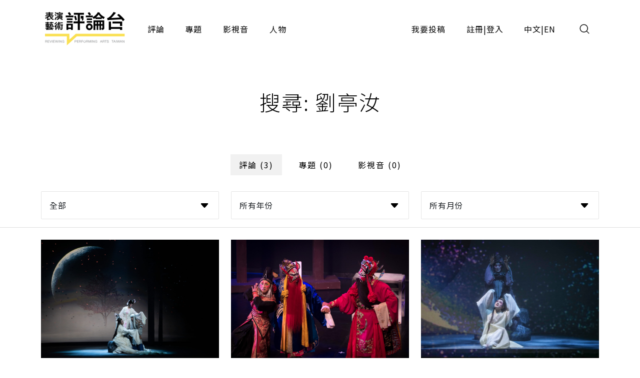

--- FILE ---
content_type: text/html;charset=UTF-8
request_url: https://pareviews.ncafroc.org.tw/search?param=comment&keyword=%E5%8A%89%E4%BA%AD%E6%B1%9D
body_size: 6353
content:
<!DOCTYPE html>
<html>
<head>
  <meta charset="utf-8">
  
  <title>表演藝術評論台</title>
  <link rel="icon" href="/common/img/favicon.jpg">
  <meta name="viewport" content="width=device-width, initial-scale=1.0, maximum-scale=1.0, user-scalable=0" />
  <link href="https://fonts.googleapis.com/css2?family=Noto+Sans+TC:wght@300;400;500;700&display=swap" rel="stylesheet">
  <link href="https://fonts.googleapis.com/css2?family=Maven+Pro&display=swap" rel="stylesheet">

  <!-- core -->
  <script src="/core/jquery-3.5.1/jquery-3.5.1.min.js"></script>
  <link href="/core/bootstrap-5.1.2/css/bootstrap.min.css" rel="stylesheet">
  <script src="/core/bootstrap-5.1.2/js/bootstrap.bundle.min.js"></script>

  <!-- plugins -->
  <link href="/plugins/fontawesome-free-5.15.1-web/css/all.min.css" rel="stylesheet">
  <script src="/plugins/svg-inject-v1.2.3/svg-inject.min.js"></script>
  <link href="/plugins/swiper-6.3.4/swiper-bundle.min.css" rel="stylesheet">
  <script src="/plugins/swiper-6.3.4/swiper-bundle.min.js"></script>
  <script src="/plugins/jquery.marquee@1.6.0/jquery.marquee.min.js"></script>
  <script src="/plugins/twbs-pagination-1.4.2/jquery.twbsPagination.min.js"></script>
  <script src="/plugins/validate/jquery.validate.min.js"></script>
  <script src="/plugins/validate/messages_zh_TW.js"></script>
  <script src="/plugins/jquery-resizable@0.3.5/jquery-resizable.min.js"></script>
  <script src="/plugins/jquery.marquee@1.6.0/jquery.marquee.min.js"></script>
  <script src="/plugins/gsap-public/minified/gsap.min.js"></script>
  <script src="/plugins/popperjs@2.10.2/popper.min.js"></script>

  <!-- main -->
  <link href="/common/css/simplify.css" rel="stylesheet">
  <link href="/common/css/main.css" rel="stylesheet">
  <script src="/common/js/main.js"></script>
  <script>
      $(function(){
          var contextPath = "";

          $( "#search input[name=search-keyword]" ).keypress(function(e) {
              if(e.which == 13) {
                  $('.header-search-btn').trigger('click');
              }
          });

          $('.header-search-btn').click(function() {
              var keyword = $('input[name=search-keyword]').val();
              if (keyword !== '') {
                  window.location.href = contextPath + '/search?param=comment&keyword=' + keyword;
              }
          });
      });
  </script>
  <!-- Google tag (gtag.js) -->
  <script async src="https://www.googletagmanager.com/gtag/js?id=G-YV2XEZ9LV4"></script>
  <script>
      window.dataLayer = window.dataLayer || [];
      function gtag(){dataLayer.push(arguments);}
      gtag('js', new Date());

      gtag('config', 'G-YV2XEZ9LV4');
  </script>
  <style>
    @media screen and (min-width: 576px) {
      .footer_sponsors >div:nth-child(2) img {
        margin-bottom: 16px;
      }
    }
  </style>
  <script>
        var keyword = "\u5289\u4EAD\u6C5D";
        $(function(){
            $('select[name=reviewType],select[name=reviewYear],select[name=reviewMonth]').change(function() {
                var type = $('select[name=reviewType]').val();
                var year = $('select[name=reviewYear]').val();
                var month = $('select[name=reviewMonth]').val();
                window.location.href='search?param=comment&keyword=' + keyword + '&reviewType=' + type + '&reviewYear=' + year + '&reviewMonth=' + month;
            });

            $('select[name=subjectYear],select[name=subjectMonth]').change(function() {
                var year = $('select[name=subjectYear]').val();
                var month = $('select[name=subjectMonth]').val();
                window.location.href='search?param=subject&keyword=' + keyword + '&topicYear=' + year + '&topicMonth=' + month;
            });

            $('select[name=videoType],select[name=videoYear],select[name=videoMonth]').change(function() {
                var type = $('select[name=videoType]').val();
                var year = $('select[name=videoYear]').val();
                var month = $('select[name=videoMonth]').val();
                window.location.href='search?param=podcast&keyword=' + keyword + '&videoType=' + type + '&videoYear=' + year + '&videoMonth=' + month;
            });
        })
    </script>
</head>
<body>
<div class="wrap">
  <header>
    <div class="container-xl header navbar navbar-expand-lg">
      <a class="navbar-brand" href="/index">
        <img class="d-none d-lg-block" src="/common/img/Logo.png" height="83">
        <img class="d-block d-lg-none" src="/common/img/Logo.png" height="56" style="image-rendering: -webkit-optimize-contrast;">
      </a>
      <button type="button" class="btn header-search-btn hover:fill" data-bs-toggle="modal" data-bs-target="#search">
        <img src="/common/img/icon/Search.svg" onload="SVGInject(this)">
      </button>
      <button type="button" class="btn navbar-toggler" data-bs-target="#header-toggle" data-bs-toggle="collapse" aria-expanded="false">
        <img src="/common/img/icon/Menu.svg">
      </button>
      <div id="header-toggle" class="collapse navbar-collapse">
        <div class="header_menu">
          <ul class="navbar-nav d-lg-none">
            <li class="nav-item ms-auto">
              <button type="button" class="btn navbar-toggler collapsed" data-bs-target="#header-toggle" data-bs-toggle="collapse" aria-expanded="true">
                <img src="/common/img/icon/Menu-close.svg">
              </button>
            </li>
          </ul>
          <ul class="navbar-nav">
            <li class="nav-item"><a class="nav-link" href="/comments">評論</a></li>
            <li class="nav-item"><a class="nav-link" href="/subjects">專題</a></li>
            <li class="nav-item"><a class="nav-link" href="/medias/podcast">影視音</a></li>
            <li class="nav-item"><a class="nav-link" href="/characters">人物</a></li>
          </ul>
          <ul class="navbar-nav ms-lg-auto">
            <li class="nav-item"><a class="nav-link" href="/member/contribute-edit-notice">我要投稿</a></li>
            <li class="nav-item" >
              <span class="nav-link splitLink">
                <a class="alink" href="/register">註冊</a> | <a class="alink" href="/login">登入</a>
              </span>
            </li>
            
            <li class="nav-item">
              <span class="nav-link splitLink">
                <span>中文</span> | <a href="/en/index?lang=en" class="alink">EN</a>
              </span>
            </li>
          </ul>
        </div>
      </div>
      </nav>
  </header>

  <main>
    <div class="main_title f-h1">搜尋: 劉亭汝</div>

    <form action="search">
        <div class="container-xl">
            <div class="mainTab">
                <div class="mb-3">
                    <!-- PC -->
                    <div class="_tab d-none d-lg-flex">
                        <a class="btn btn_tab1" href="search?param=comment&amp;keyword=%E5%8A%89%E4%BA%AD%E6%B1%9D">評論 (3)</a>
                        <a class="btn btn_tab1" href="search?param=subject&amp;keyword=%E5%8A%89%E4%BA%AD%E6%B1%9D">專題 (0)</a>
                        <a class="btn btn_tab1" href="search?param=podcast&amp;keyword=%E5%8A%89%E4%BA%AD%E6%B1%9D">影視音 (0)</a>
                    </div>
                    <!-- Mobile -->
                    <div class="_tab d-lg-none">
                        <select class="form-control" onchange="window.location.href='search?param='+$(this).val()">
                            <option value="comment">評論 (3)</option>
                            <option value="subject">專題 (0)</option>
                            <option value="podcast">影視音 (0)</option>
                        </select>
                    </div>
                </div>

                <div js-url-param="comment" class="mb-3">
                    <div class="row g-3 g-xl-4 justify-content-center">
                        <div class="col-lg-4">
                            <select class="form-control" id="reviewType" name="reviewType">
                                <option value="">全部</option>
                                <option value="450c88e9-8973-4ee2-b424-22f8ba280b80">音樂</option>
                                <option value="ad06aaff-0ede-446d-8f4d-7ba58afc30e0">戲曲</option>
                                <option value="165b33dc-b32e-43a5-aeb8-31b92c39c767">戲劇</option>
                                <option value="f93221b2-196c-477b-b465-acad9848eeff">舞蹈</option>
                                <option value="62a7a8f8-7b4a-454e-8b16-73a445153064">非特定</option>
                            </select>
                        </div>
                        <div class="col-lg-4">
                            <select class="form-control" id="reviewYear" name="reviewYear">
                                <option value="">所有年份</option>
                                <option value="2023">2023</option>
                                <option value="2021">2021</option>
                            </select>
                        </div>
                        <div class="col-lg-4">
                            <select class="form-control" id="reviewMonth" name="reviewMonth">
                                <option value="">所有月份</option>
                                <option value="4">4</option>
                                <option value="5">5</option>
                            </select>
                        </div>
                    </div>
                </div>

                <div js-url-param="subject" class="mb-3">
                    <div class="row g-3 g-xl-4 justify-content-center">
                        <div class="col-lg-4">
                            <select class="form-control" id="subjectYear" name="subjectYear">
                                <option value="">所有年份</option>
                                
                            </select>
                        </div>
                        <div class="col-lg-4">
                            <select class="form-control" id="subjectMonth" name="subjectMonth">
                                <option value="">所有月份</option>
                                
                                <option value="">2</option>
                            </select>
                        </div>
                    </div>
                </div>

                <div js-url-param="podcast" class="mb-3">
                    <div class="row g-3 g-xl-4 justify-content-center">
                        <div class="col-lg-4">
                            <select class="form-control" id="videoType" name="videoType">
                                <option value="podcast">podcast</option>
                                <option value="video">video</option>
                            </select>
                        </div>
                        <div class="col-lg-4">
                            <select class="form-control" id="videoYear" name="videoYear">
                                <option value="">所有年份</option>
                                
                                <option value="">2020</option>
                            </select>
                        </div>
                        <div class="col-lg-4">
                            <select class="form-control" id="videoMonth" name="videoMonth">
                                <option value="">所有月份</option>
                                
                                <option value="">2</option>
                            </select>
                        </div>
                    </div>
                </div>
            </div>
        </div>
    </form>

    <hr />

    <div class="container-xl">
        <div js-url-param="comment">
            <div class="row gx-3 gx-xl-4">
                <div class="col-md-6 col-lg-4">
                    <div class="cardBox">
                        <div class="cardBox--img img_full flex_center hover_fadeIn" style="background-image: url(/upload/review/20230417/af4325391bdd416382a9d66cd451d34f/af4325391bdd416382a9d66cd451d34f.jpg);">
                            <div js-device="pc" class="js-follow-cursor-container">
                                <div class="js-follow-cursor">
                                    <a href="/comments/d22f6d3f-4762-4d56-8eaf-c47709ad2d74" class="btn btn_circle hover_fadeIn--item">深入了解</a>
                                </div>
                            </div>
                        </div>
                        <div class="cardBox--body">
                            <div class="cardBox--text">
                                <div class="f-cap">
                                    <a class="alink" href="/characters/8d90e40a-91f6-4cbe-b84c-5ab011215c53">郭璉謙</a>
                                    
                                </div>
                                <div class="f-h3 text-more-2 cardBox--title-height"><a class="alink" href="/comments/d22f6d3f-4762-4d56-8eaf-c47709ad2d74">一任三生石上唱純愛──新編京劇《狐仙》，在性別議題之外</a></div>
                                <div class="f-p text-more-3 cardBox--desc-height">儘管影視電玩已有大量人與非人之戀的作品，但在傳統戲曲中仍有待開拓，《狐仙》自〈封三娘〉(《聊齋誌異》)萃取出封三娘與狐仙的DNA，再植入日本漫畫魔木子《除妖怪譚》(《うらめしや》)的「消執念」基因，培養成一部人與精怪之戀，開拓新材，與2000年後諸部新編京劇相較，確為獨特。</div>
                            </div>
                            <div class="cardBox--date">
                                <div class="dateBox_mDy mx-auto">
                                    <div>4月</div>
                                    <div>18</div>
                                    <div>2023</div>
                                </div>
                            </div>
                        </div>
                        <div class="cardBox--foot">
                            <div class="tagBox cardBox--tags-height">
                                <a class="tag_lv1" href="/comments?type=ad06aaff-0ede-446d-8f4d-7ba58afc30e0">戲曲</a>
                                
                                    <a class="tag_lv2" href="/comments?tags=%E5%9C%8B%E5%85%89%E5%8A%87%E5%9C%98">國光劇團</a>
                                
                                    <a class="tag_lv2" href="/comments?tags=%E6%8A%95%E7%A8%BF%E8%A9%95%E8%AB%96">投稿評論</a>
                                
                                    <a class="tag_lv2" href="/comments?tags=%E7%8B%90%E4%BB%99">狐仙</a>
                                
                                    <a class="tag_lv2" href="/comments?tags=%E8%A1%9B%E6%AD%A6%E7%87%9F%E5%9C%8B%E5%AE%B6%E8%97%9D%E8%A1%93%E6%96%87%E5%8C%96%E4%B8%AD%E5%BF%83%20%E6%AD%8C%E5%8A%87%E9%99%A2">衛武營國家藝術文化中心 歌劇院</a>
                                
                                    <a class="tag_lv2" href="/comments?tags=%E9%83%AD%E7%92%89%E8%AC%99">郭璉謙</a>
                                
                            </div>
                            <div>
                                <i class="fas fa-eye"></i>
                                <span>2735</span>
                            </div>
                        </div>
                    </div>
                </div>
                <div class="col-md-6 col-lg-4">
                    <div class="cardBox">
                        <div class="cardBox--img img_full flex_center hover_fadeIn" style="background-image: url(/wp-content/uploads/2021/05/7F331C8E-C9B5-4DA5-B924-5B41C4AAF79F.jpeg);">
                            <div js-device="pc" class="js-follow-cursor-container">
                                <div class="js-follow-cursor">
                                    <a href="/comments/3d18e10c-25d8-455d-b0bd-44d52ace8dfa" class="btn btn_circle hover_fadeIn--item">深入了解</a>
                                </div>
                            </div>
                        </div>
                        <div class="cardBox--body">
                            <div class="cardBox--text">
                                <div class="f-cap">
                                    
                                    <a class="alink" href="/search?param=comment&amp;keyword=%E5%8A%89%E4%BA%AD%E6%B1%9D">劉亭汝（臺灣藝術大學戲劇學系表演藝術碩士生）</a>
                                </div>
                                <div class="f-h3 text-more-2 cardBox--title-height"><a class="alink" href="/comments/3d18e10c-25d8-455d-b0bd-44d52ace8dfa">客家戲的移植與傳統戲曲能有更多可能嗎？《鬼酒》</a></div>
                                <div class="f-p text-more-3 cardBox--desc-height">國立臺灣戲曲學院青年劇團的演出在近年中都能看出客家戲的成功移植，從近年的演出都讓人十分驚嘆與驚奇，但不禁思考除了移植外能否有更多獨有特色來保留作為演出性質的分別，而除了客家戲外，能否在其他臺灣劇種上進行著墨，加強戲曲學院之間的共融性，使其更加成長。不單單只是客家戲的綻放，應當是各劇種都能百花齊放，才能使大眾更加認識青年團，在這一點上是可以進步與努力的方向。（劉亭汝）</div>
                            </div>
                            <div class="cardBox--date">
                                <div class="dateBox_mDy mx-auto">
                                    <div>5月</div>
                                    <div>18</div>
                                    <div>2021</div>
                                </div>
                            </div>
                        </div>
                        <div class="cardBox--foot">
                            <div class="tagBox cardBox--tags-height">
                                <a class="tag_lv1" href="/comments?type=ad06aaff-0ede-446d-8f4d-7ba58afc30e0">戲曲</a>
                                
                                    <a class="tag_lv2" href="/comments?tags=%E5%8A%89%E4%BA%AD%E6%B1%9D">劉亭汝</a>
                                
                                    <a class="tag_lv2" href="/comments?tags=%E5%9C%8B%E7%AB%8B%E8%87%BA%E7%81%A3%E6%88%B2%E6%9B%B2%E5%AD%B8%E9%99%A2%E9%9D%92%E5%B9%B4%E5%8A%87%E5%9C%98">國立臺灣戲曲學院青年劇團</a>
                                
                                    <a class="tag_lv2" href="/comments?tags=%E5%9C%B0%E5%BA%9C%E5%B0%8B%E5%A6%BB">地府尋妻</a>
                                
                                    <a class="tag_lv2" href="/comments?tags=%E5%AE%A2%E5%AE%B6%E6%88%B2">客家戲</a>
                                
                                    <a class="tag_lv2" href="/comments?tags=%E6%8A%95%E7%A8%BF%E8%A9%95%E8%AB%96">投稿評論</a>
                                
                                    <a class="tag_lv2" href="/comments?tags=%E8%A5%BF%E5%B7%9D%E5%A5%87%E8%81%9E">西川奇聞</a>
                                
                                    <a class="tag_lv2" href="/comments?tags=%E8%B3%9E%E4%B8%AD%E7%A7%8B">賞中秋</a>
                                
                                    <a class="tag_lv2" href="/comments?tags=%E9%99%B0%E9%99%BD%E6%B2%B3">陰陽河</a>
                                
                                    <a class="tag_lv2" href="/comments?tags=%E9%AC%BC%E9%85%92">鬼酒</a>
                                
                            </div>
                            <div>
                                <i class="fas fa-eye"></i>
                                <span>1289</span>
                            </div>
                        </div>
                    </div>
                </div>
                <div class="col-md-6 col-lg-4">
                    <div class="cardBox">
                        <div class="cardBox--img img_full flex_center hover_fadeIn" style="background-image: url(/wp-content/uploads/2021/05/狐仙一.jpeg);">
                            <div js-device="pc" class="js-follow-cursor-container">
                                <div class="js-follow-cursor">
                                    <a href="/comments/1746fafc-1a63-438c-a304-a226d30e2df2" class="btn btn_circle hover_fadeIn--item">深入了解</a>
                                </div>
                            </div>
                        </div>
                        <div class="cardBox--body">
                            <div class="cardBox--text">
                                <div class="f-cap">
                                    
                                    <a class="alink" href="/search?param=comment&amp;keyword=%E5%8A%89%E4%BA%AD%E6%B1%9D">劉亭汝（臺灣藝術大學戲劇學系表演藝術碩士班）</a>
                                </div>
                                <div class="f-h3 text-more-2 cardBox--title-height"><a class="alink" href="/comments/1746fafc-1a63-438c-a304-a226d30e2df2">新編京劇中的影像運用《狐仙》</a></div>
                                <div class="f-p text-more-3 cardBox--desc-height">國光劇團旗艦製作的《狐仙》，科技影像與傳統戲曲創作相輔，著實為彼此增添不少風采。透過狐仙與三世的人物關係轉折、情感交錯，各種未能圓滿、缺憾的過往，表達成全與放下的主題，在敘事上跳脫傳統京劇的線性描述⋯⋯（劉亭汝）</div>
                            </div>
                            <div class="cardBox--date">
                                <div class="dateBox_mDy mx-auto">
                                    <div>5月</div>
                                    <div>10</div>
                                    <div>2021</div>
                                </div>
                            </div>
                        </div>
                        <div class="cardBox--foot">
                            <div class="tagBox cardBox--tags-height">
                                <a class="tag_lv1" href="/comments?type=ad06aaff-0ede-446d-8f4d-7ba58afc30e0">戲曲</a>
                                
                                    <a class="tag_lv2" href="/comments?tags=%E5%8A%89%E4%BA%AD%E6%B1%9D">劉亭汝</a>
                                
                                    <a class="tag_lv2" href="/comments?tags=%E5%9C%8B%E5%85%89%E5%8A%87%E5%9C%98">國光劇團</a>
                                
                                    <a class="tag_lv2" href="/comments?tags=%E5%BD%B1%E5%83%8F">影像</a>
                                
                                    <a class="tag_lv2" href="/comments?tags=%E6%8A%95%E7%A8%BF%E8%A9%95%E8%AB%96">投稿評論</a>
                                
                                    <a class="tag_lv2" href="/comments?tags=%E6%94%B9%E7%B7%A8">改編</a>
                                
                                    <a class="tag_lv2" href="/comments?tags=%E6%96%B0%E7%B7%A8%E4%BA%AC%E5%8A%87">新編京劇</a>
                                
                                    <a class="tag_lv2" href="/comments?tags=%E7%8B%90%E4%BB%99">狐仙</a>
                                
                                    <a class="tag_lv2" href="/comments?tags=%E7%A7%91%E6%8A%80%E5%BD%B1%E5%83%8F">科技影像</a>
                                
                                    <a class="tag_lv2" href="/comments?tags=%E8%87%BA%E7%81%A3%E6%88%B2%E6%9B%B2%E4%B8%AD%E5%BF%83%20%E5%A4%A7%E8%A1%A8%E6%BC%94%E5%BB%B3">臺灣戲曲中心 大表演廳</a>
                                
                            </div>
                            <div>
                                <i class="fas fa-eye"></i>
                                <span>2933</span>
                            </div>
                        </div>
                    </div>
                </div>
            </div>
        </div>

        <div js-url-param="subject" class="">
            <div class="row gx-3 gx-xl-4">
                
            </div>
        </div>

        <div js-url-param="podcast" class="container_800">
            <div class="row g-3 g-xl-4 pt-4 all_iframe_block">
                
            </div>
        </div>

        
    </div>

    <hr />
</main>

  <section><div id="modal">
    <div id="alert" class="modal fade">
        <div class="modal-dialog modal_400 modal-dialog-centered">
            <div class="modal-content">
                <div class="modal-body text-center p_40">
                    <div class="js-title f-h1 mb-3"></div>
                    <div class="js-content f-h3"></div>
                    <div class="mt_60">
                        <div class="btn btn_dark js-ok" data-bs-dismiss="modal">確認</div>
                    </div>
                </div>
            </div>
        </div>
    </div>

    <!-- <div id="confirm" class="modal fade">
        <div class="modal-dialog modal-md modal-dialog-centered" role="document">
            <div class="modal-content">
                <div class="modal-body text-center">
                    <div class="js-title fs-h1 mb-3"></div>
                    <div class="js-content f-h3"></div>
                    <div class="mt_60 flex_center flex-column">
                        <button type="button" class="js-ok btn btn_dark mb-3">是</button>
                        <button type="button" class="js-no btn btn_outline" data-bs-dismiss="modal">否</button>
                    </div>
                </div>
            </div>
        </div>
    </div> -->

    <div id="search" class="modal">
        <div class="modal-dialog modal-fullscreen h-auto">
            <div class="modal-content">
                <div class="modal-header container-xl">
                    <h4 class="modal-title"></h4>
                    <button type="button" class="btn" data-bs-dismiss="modal">
                        <img src="/common/img/icon/Menu-close.svg">
                    </button>
                </div>
                <div class="modal-body container-xl">
                    <div class="pos_r">
                        <input type="text" class="form-control" name="search-keyword" placeholder="請輸入搜尋關鍵字">
                        <a href="javascript:;" class="btn pos_a loc_6 header-search-btn"><img src="/common/img/icon/Search.svg" onload="SVGInject(this)"></a>
                    </div>
                </div>
            </div>
        </div>
    </div>
</div>
</section>

  <section>
    
    
  </section>

  <footer>
    <div class="footer_body container-xl">
      <div class="footer_left">
        <div class="footer_logo">
          <a href="/index"><img class="d-inline-block" height="83" src="/common/img/Logo.png"></a>
        </div>
        <div class="footer_abouts">
          <a href="/about">關於我們</a>
          <a href="/contact">聯絡我們</a>
          <a href="/copyright">投稿須知</a>
        </div>
        <div class="footer_brands">
          <a href="https://www.facebook.com/pareviews/" target="_blank"><i class="fab fa-facebook"></i></a>
          <a href="https://www.youtube.com/channel/UCdjUUTOjHq0srvVs_UJBM3g" target="_blank"><i class="fab fa-youtube-square"></i></a>
          <a href="https://podcasts.apple.com/podcast/id1526273688" target="_blank"><i class="fas fa-podcast"></i></a>
        </div>
        <div class="footer_sponsors align-items-center">
          <!--<div><a href="https://www.ncafroc.org.tw/" target="_blank"><img height="45" th:src="@{/common/img/Logo01.png}"> </a></div>-->
          <div><a href="https://www.ncafroc.org.tw/" target="_blank"><img height="70" width="auto" src="/common/img/ncaf_logo30_r.png"> </a></div>
          <div><a href="https://anb.ncafroc.org.tw/friends" target="_blank"><img height="45" src="/common/img/Logo02.png"></a></div>
        </div>
        <div class="footer_copyright">All Rights Reserved by NCAF Copyright © 2022</div>
      </div>
      <div class="footer_right">
        <div class="footer_circle">
          <div class="f-h1">
            表演藝術評論台<br>
            徵募稿件中
          </div>
          <div class="f-p mt-3">與所有表演藝術愛好者分享、交流您的珍貴評論</div>
          <div class="btn_container js-follow-cursor-container">
            <div class="js-follow-cursor">
              <a href="/member/contribute-edit-notice" class="btn btn_circle">我要投稿</a>
            </div>
          </div>
        </div>
      </div>
    </div>
  </footer>

  <div>

	
</div>

</div>
</body>
</html>


--- FILE ---
content_type: image/svg+xml
request_url: https://pareviews.ncafroc.org.tw/common/img/icon/Search.svg
body_size: 291
content:
<svg width="24" height="24" xmlns="http://www.w3.org/2000/svg">
    <path d="M3.917 10.75a6.833 6.833 0 1 1 13.666 0 6.833 6.833 0 0 1-13.666 0zm6.833-8.167a8.167 8.167 0 1 0 5.284 14.394l4.245 4.244a.667.667 0 1 0 .943-.942l-4.245-4.245a8.167 8.167 0 0 0-6.227-13.45z"/>
</svg>
